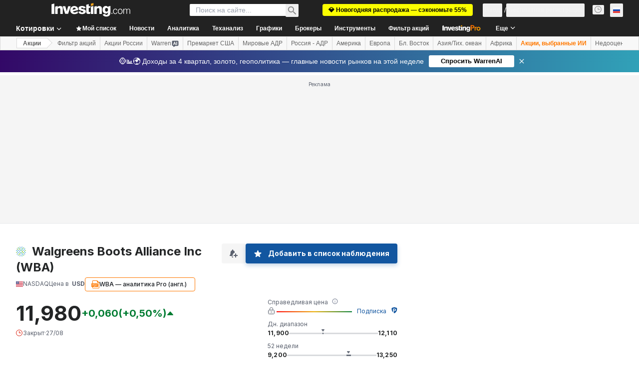

--- FILE ---
content_type: image/svg+xml
request_url: https://cdn.investing.com/entities-logos/93624.svg
body_size: 1957
content:
<svg xmlns="http://www.w3.org/2000/svg" version="1.2" viewBox="0 0 1549 1548"><g fill-rule="evenodd"><path fill="#43beac" d="M1270.5 882.8c1.9-36.3 2.9-73.3 2.9-109.3s-1-72.9-2.9-109.2c37.3 1.9 74 4.1 109.7 6.3 2.2 34.4 3.4 68.8 3.4 102.9 0 34.1-1.2 68.6-3.4 103-35.4 2.2-72.4 4.4-109.7 6.3zm-248.6 479.9c4.7-34.7 8.8-70.7 12.6-107.4 57.8-7.8 114.4-17.9 168.7-30.9-9.1 36.3-19.9 72-31.3 105.8-48.3 13.2-98.5 24-150 32.5zM881 1547.1c4.4-48 8.5-99.5 12-153.1 36.9-2.9 73.9-6.7 109.9-12-6.9 50.8-14.8 99.4-23.7 145.2-32.2 8.8-65.4 15.5-98.2 19.9zM278.4 882.8c-37.2-1.9-74.2-4.1-109.6-6.3-2.2-34.4-3.5-68.9-3.5-103 0-34.1 1.3-68.5 3.5-102.9 35.7-2.2 72.4-4.4 109.6-6.3-1.9 36.3-2.8 73.2-2.8 109.2s.9 73 2.8 109.3zm496.1 157.9c-39.2 0-78.7-.4-117.9-1.3-1.2-42.3-1.9-85.6-2.5-129.1 40.4.3 80.9.6 120.4.6 39.8 0 80.2-.3 120.4-.6-.7 43.5-1.6 86.8-2.6 129.1-39.1.9-78.6 1.3-117.8 1.3zm259.7-544.4c-41.4-1.9-83.7-3.8-126.1-4.7-1.9-66.9-4.1-132.9-7.2-196.4 40.1 2.5 79.9 6 118.8 11.1 6.3 61.5 11 125.6 14.5 190zM345.7 322.4c9.2-36.3 19.9-72 31.3-105.8 48-13 98.6-24 149.8-32.2-4.8 34.7-8.9 70.7-12.7 107.3-57.8 7.9-114.3 18.3-168.4 30.7zm549.2 314.4c-39.9-.3-80.3-.6-120.4-.6-40.1 0-80.6.3-120.4.6.6-43.5 1.6-86.8 2.5-129.1 39.2-1 78.7-1.3 117.9-1.3s78.7.3 117.8 1.3c1 42.3 1.9 85.6 2.6 129.1zm-658.8 646q-44.5-18-85.3-38.8c-26.5-35.1-49.9-72.3-70.1-110.8 38.2 18.3 79.6 35 123.2 50.2 9.5 33.7 20.5 67.2 32.2 99.4zm1232.2-868.9c-38.2-18.3-79.6-35-123.2-50.2q-14.2-51.1-32.2-99.4 44.5 18 85.3 38.8c26.2 35 49.9 72.3 70.1 110.8z"/><path fill="#56aee1" d="M1383.3 1001.8c5.4-36.3 9.2-72.9 12-109.9 53.7-3.4 104.9-7.5 153.3-12-4.5 33.2-11.1 66-19.9 98.2-45.5 8.6-94.5 16.8-145.4 23.7zm-158 200.5c13-54.3 23.4-110.8 31-168.6 36.7-3.8 72.7-8.2 107.4-12.6-8.2 51.1-18.9 101.3-32.2 149.6-33.8 11.4-69.5 22.1-106.2 31.6zm-324.4 49.6c3.1-63.2 5.3-129.2 7.2-196.4 42.4-1 84.7-2.5 126.1-4.7-3.5 64.7-8.5 128.5-14.5 190-38.9 4.8-78.7 8.6-118.8 11.1zm-403.8-218.8c-64.8-3.5-128.6-8.6-190.2-14.5-4.8-38.9-8.6-78.7-11.1-118.8 62.9 3.2 128.9 5.4 196.5 7.3 1.3 42.6 2.9 84.9 4.8 126zm170.9 514c-32.9-4.4-66-11.1-98.3-19.9-8.5-45.8-16.7-94.4-23.7-145.2 36.1 5.3 73 9.1 110 12 3.8 53.6 7.6 105.1 12 153.1zm696-1020.8c-34.7-4.7-70.7-8.8-107.4-12.6-7.9-57.8-18-114.3-30.9-168.6 36.3 9.2 72 19.9 105.8 31.3 13.3 48.3 24 98.5 32.5 149.9zm-361.1-361.2c-36-5.3-73-9.1-109.9-12C889.5 99.5 885.4 48 881 0c32.8 4.4 66 11.1 98.2 19.9 8.5 45.8 16.8 94.4 23.7 145.2zM.4 667.1c4.4-33.1 11.1-65.9 19.9-98.2 45.8-8.5 94.5-16.7 145.3-23.6-5.3 36-9.1 72.9-12 109.8-53.7 3.8-105.2 7.6-153.2 12zm295.4-19.8c2.5-40.1 6-79.9 11.1-118.8 61.6-6 125.4-11 190.2-14.5-1.9 41.4-3.8 83.7-4.8 126-66.9 1.6-133 4.1-196.5 7.3zm588-369.5c-36.3-1.9-73-2.8-109.3-2.8-36.4 0-73 .9-109.3 2.8 1.9-37.2 4.1-74.2 6.3-109.5 34.4-2.2 68.9-3.5 103-3.5 34.1 0 68.5 1.3 103 3.5 2.2 35.3 4.4 72.3 6.3 109.5zM414.6 1466.9c-38.5-20.2-75.8-43.6-110.9-70.1q-20.8-40.7-38.8-85.3c32.2 12 65.7 22.8 99.5 32.3q22.7 65.3 50.2 123.1zm869.5-1231.4c-32.2-12-65.7-22.7-99.5-32.2-14.9-43.5-31.9-84.9-50.2-123.1 38.5 20.2 75.8 43.6 110.8 70.1 13.6 27.1 26.9 55.9 38.9 85.2z"/><path fill="#91aedb" d="M323.3 1202c-36.6-9.5-72-19.9-105.8-31.3-13.3-48.3-24.1-98.5-32.3-149.6 34.8 4.4 70.8 8.8 107.5 12.6 7.5 57.5 18 114.3 30.6 168.3zm314.4-308.2c-43.3-.6-86.6-1.5-129.3-2.5-.9-39.1-1.2-78.6-1.2-117.8 0-39.1.3-78.6 1.2-117.7 42.7-1.3 86-1.9 129.3-2.6-.3 40.1-.7 80.6-.7 120.3 0 39.8.4 80.2.7 120.3zm136.8 488.5c-34.1 0-68.6-1.3-103-3.5-2.2-35.7-4.4-72.3-6.3-109.6 36.6 1.9 73.3 2.9 109.3 2.9s73-1 109.3-2.9c-1.9 37.3-4.1 74.2-6.3 109.6-34.5 2.2-68.9 3.5-103 3.5zm478.6-735c-63.1-3.2-129.2-5.4-196.5-7.3-.9-42.3-2.5-84.6-4.7-126 64.8 3.5 128.6 8.5 190.2 14.5 4.7 38.9 8.5 78.7 11 118.8zM546 165.1c7-50.8 14.9-99.7 23.7-145.2C602 11.1 634.8 4.4 668 0c-4.4 48-8.5 99.5-12 153.1-37 2.6-73.9 6.7-110 12zm766.9 1117.7c12-32.2 22.7-65.7 32.2-99.4 43.6-14.9 85-31.9 123.2-50.2q-30.3 58.2-70.1 110.8c-27.2 13.9-56 26.8-85.3 38.8zM80.7 413.9q30.3-58.2 70.1-110.8 40.8-20.8 85.3-38.8c-12 32.2-22.7 65.6-32.2 99.4q-65.4 22.8-123.2 50.2z"/><path fill="#8fc73e" d="M1051.6 1033.4c2.2-41.4 3.8-83.7 4.7-126 67.6-1.9 133.7-4.1 196.5-7.2-2.5 40-6.3 79.8-11 118.7-61.3 6-125.5 10.7-190.2 14.5zM911.3 893.8c.3-40.1.6-80.5.6-120.3 0-40.1-.3-80.2-.6-120.3 43.3.7 86.6 1.6 129.2 2.6 1 39.1 1.3 78.6 1.3 117.7 0 39.2-.3 78.7-1.3 117.8-42.3 1-85.9 1.9-129.2 2.5zm-745.7 108c-50.8-6.9-99.8-14.8-145.3-23.7-8.8-32.2-15.5-65-19.9-98.2 48.3 4.5 99.5 8.6 153.2 12 2.6 37 6.7 73.9 12 109.9zm360.9 360.6c-51.2-8.2-101.5-19-149.8-32.2-11.4-33.8-22.1-69.2-31.3-105.8 54.4 13 110.9 23.4 168.7 30.9 3.8 36.4 8.3 72.7 12.4 107.1zm121.6-110.5c-40.1-2.2-79.9-6-118.8-11.1-6-61.5-11.1-125.3-14.5-190 41.4 1.8 83.7 3.7 126 4.7 1.6 66.9 4.1 132.9 7.3 196.4zm900.5-584.8c-48.4-4.4-99.6-8.5-153.3-12-2.8-36.9-6.6-73.8-12-109.8 50.9 6.9 99.5 14.8 145.4 23.6 8.8 32.3 15.4 65.4 19.9 98.2zM1203.5 323c-54.3-13-110.9-23.4-168.7-30.9-3.8-36.7-7.9-72.7-12.6-107.4 51.2 8.2 101.4 18.9 149.7 32.2 11.4 33.8 22.2 69.5 31.6 106.1zM185.2 525.7c8.2-51.2 19-101.4 32.3-149.7 33.8-11.3 69.5-22.1 105.8-31.2-13 54.3-23.4 110.8-31 168.6-36.3 3.8-72.3 8.2-107.1 12.3zm329.6-29.4c3.4-64.7 8.5-128.5 14.5-190 38.9-4.8 78.7-8.6 118.8-11.1-3.2 63.2-5.4 129.1-7.3 196.4-42.6 1.3-85 2.8-126 4.7zm619.6 970.6c18.3-38.2 35-79.6 50.2-123.1q51.2-14.3 99.5-32.3-18 44.6-38.9 85.3c-35 26.2-72.3 49.9-110.8 70.1zM264.9 235.5q18-44.5 38.8-85.2c35.1-26.5 72.4-49.9 110.9-70.1-18.3 38.2-35.1 79.6-50.2 123.1-33.8 9.5-67.3 20.6-99.5 32.2z"/></g></svg>